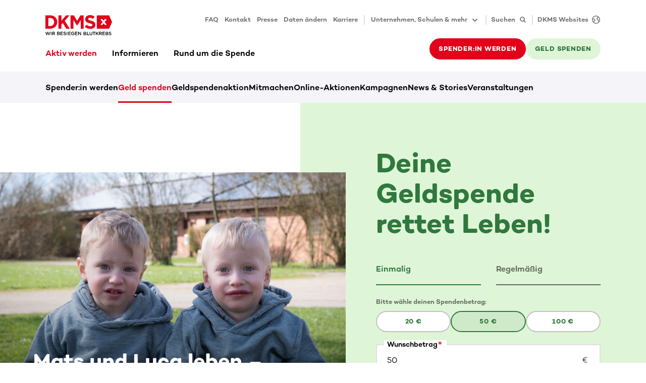

--- FILE ---
content_type: application/javascript
request_url: https://www.dkms.de/webpack-runtime-1bc62208fed43fe26a2d.js
body_size: 3494
content:
!function(){"use strict";var e,t,a,n,c,o={},r={};function s(e){var t=r[e];if(void 0!==t)return t.exports;var a=r[e]={id:e,loaded:!1,exports:{}};return o[e].call(a.exports,a,a.exports,s),a.loaded=!0,a.exports}s.m=o,s.amdO={},e=[],s.O=function(t,a,n,c){if(!a){var o=1/0;for(b=0;b<e.length;b++){a=e[b][0],n=e[b][1],c=e[b][2];for(var r=!0,f=0;f<a.length;f++)(!1&c||o>=c)&&Object.keys(s.O).every(function(e){return s.O[e](a[f])})?a.splice(f--,1):(r=!1,c<o&&(o=c));if(r){e.splice(b--,1);var d=n();void 0!==d&&(t=d)}}return t}c=c||0;for(var b=e.length;b>0&&e[b-1][2]>c;b--)e[b]=e[b-1];e[b]=[a,n,c]},s.n=function(e){var t=e&&e.__esModule?function(){return e.default}:function(){return e};return s.d(t,{a:t}),t},a=Object.getPrototypeOf?function(e){return Object.getPrototypeOf(e)}:function(e){return e.__proto__},s.t=function(e,n){if(1&n&&(e=this(e)),8&n)return e;if("object"==typeof e&&e){if(4&n&&e.__esModule)return e;if(16&n&&"function"==typeof e.then)return e}var c=Object.create(null);s.r(c);var o={};t=t||[null,a({}),a([]),a(a)];for(var r=2&n&&e;"object"==typeof r&&!~t.indexOf(r);r=a(r))Object.getOwnPropertyNames(r).forEach(function(t){o[t]=function(){return e[t]}});return o.default=function(){return e},s.d(c,o),c},s.d=function(e,t){for(var a in t)s.o(t,a)&&!s.o(e,a)&&Object.defineProperty(e,a,{enumerable:!0,get:t[a]})},s.f={},s.e=function(e){return Promise.all(Object.keys(s.f).reduce(function(t,a){return s.f[a](e,t),t},[]))},s.u=function(e){return({15:"fda7776320ae2e04af446d58136d9d5aaa6fdf96",130:"0a459b05a3b423bc5d8764b8cdf56e2e2100fa81",168:"component---src-templates-pages-kontent-item-target-group-page-tsx",303:"split-test-widget",523:"f33bca054eff360ce148aa6dcfc18b2937621e46",528:"component---src-templates-pages-kontent-item-text-page-tsx",857:"component---src-templates-pages-kontent-item-faq-page-tsx",915:"component---src-templates-pages-kontent-item-thank-you-page-tsx",928:"4ac0e2b48bf26feffd3ce685bfee07a0a9b9f86d",959:"component---src-templates-pages-kontent-item-thank-you-page-dynamic-tsx",1276:"component---src-templates-articles-kontent-item-virtual-drive-detail-page-tsx",1730:"05ea89d66264f8a14671cd0d2decc56db51315b7",2152:"30594c4a53f7a8bac3e9913133b38f10fb5b8b75",2677:"component---src-templates-articles-kontent-item-article-page-campaign-tsx",2725:"component---src-templates-pages-kontent-item-registration-dialogue-tsx",2793:"component---src-templates-pages-kontent-item-ssp-profile-tsx",3342:"ea88be26",3368:"component---src-templates-articles-kontent-item-author-details-page-tsx",3506:"component---src-templates-pages-kontent-item-register-page-tsx",4036:"component---src-templates-pages-kontent-item-news-overview-tsx",4091:"component---src-templates-pages-kontent-item-send-id-tsx",4139:"component---src-templates-pages-kontent-item-vd-setup-tsx",4180:"component---src-templates-articles-kontent-item-event-tsx",4223:"commons",4238:"component---src-templates-articles-kontent-item-article-page-news-tsx",4335:"16702f3f1aa8b45dd9ab5b0cbb5bd7bbad6af01b",4647:"component---src-templates-pages-kontent-item-error-page-tsx",4713:"component---src-templates-pages-kontent-item-update-address-tsx",4720:"component---src-templates-pages-kontent-item-home-page-tsx",4738:"component---src-templates-pages-kontent-item-campaigns-overview-page-tsx",5335:"component---src-templates-articles-kontent-item-article-page-learn-tsx",5393:"component---src-templates-pages-kontent-item-donor-area-topic-tsx",5527:"baded653e34e1398a71061c7f0aaaa9b6ad442ea",5726:"component---src-templates-pages-kontent-item-events-page-tsx",5766:"component---src-templates-pages-kontent-item-learn-topics-page-tsx",5859:"ea6fa67c342a2d92f2ef20d3fcaf99b47effb12e",5966:"component---src-templates-articles-kontent-item-faq-detail-page-tsx",6025:"component---src-templates-articles-kontent-item-article-migration-tsx",6081:"component---src-templates-pages-kontent-item-events-archive-page-tsx",6166:"d6e1aeb5",6178:"component---src-templates-pages-kontent-item-takeaction-overview-tsx",6414:"component---src-templates-pages-kontent-item-money-donation-page-tsx",6723:"component---src-templates-pages-kontent-item-vd-current-drives-tsx",6746:"component---src-templates-pages-kontent-item-payment-dialog-tsx",6976:"component---src-templates-articles-kontent-item-program-tsx",7009:"component---src-templates-pages-doi-confirmation-page-tsx",7341:"1cc179a15b4c893cbedc1731969c36d44071baff",7342:"component---src-templates-pages-kontent-item-ssp-dashboard-tsx",7398:"9c59f003f22587bc607254f8bfafc7c083c5a63f",7476:"cf821d748ffbb3b2e0e6cc12b02f1025af822074",7739:"066564a3d8b88b08528134e9af2e6ad3490e5027",7841:"component---src-templates-pages-kontent-item-vd-help-tsx",7863:"component---src-templates-pages-kontent-item-sub-area-page-tsx",7957:"component---src-templates-pages-kontent-item-vd-overview-tsx",8018:"component---src-templates-pages-kontent-item-vd-resource-library-tsx",8178:"component---src-templates-articles-kontent-item-form-tsx",8182:"component---src-templates-pages-kontent-item-ssp-signup-tsx",8425:"component---src-templates-pages-kontent-item-learn-overview-page-tsx",8564:"1aaccac3e78d0e4e52eb7cdaf04fdbea4c5ed7cc",8597:"component---src-templates-articles-kontent-item-article-donor-area-tsx",8611:"component---src-templates-pages-kontent-item-donor-area-overview-page-tsx",8659:"660620e76b3c2d516011c691017056e99098fa4c",8790:"component---src-templates-pages-kontent-item-programs-overview-tsx",9039:"0d37f21ae9c853f567b29c86cccf915a6e6761b9",9329:"component---src-templates-pages-kontent-item-contact-page-tsx",9616:"d0347fa8670de5cfbbc2c52a9f7828d22a96f6ca",9747:"component---src-templates-articles-kontent-item-landing-page-tsx",9806:"cca15b222cdda33b1f3b131a4e93537e64eba564",9968:"27d20fe57567e7cb9ab584e69622b3a5e8727078"}[e]||e)+"-"+{15:"e1425f9bb03621510115",130:"6e1a6dfeeb31937129c3",168:"de77cc2e0af1d37ad699",179:"1f60c5c3fcf11511e0cd",303:"84946f7ee426ab6caa6c",523:"7a17815361ae115c1113",528:"01915b83036aa2a48430",857:"8989a31cab723cb53862",915:"e323e77dfdcc69bfb94b",928:"c1a633fa17ed0da13014",959:"a0f0b9344fc07e359425",1108:"e7525d113075d55285e5",1174:"7bfab7836a8e400e846f",1276:"5515999d967020de4064",1452:"bea48b44c76a94660b37",1507:"4eeab90255470db9dadf",1730:"894cabaf603c216bd9e7",2152:"3d9ddd939ff96f9ba6d1",2319:"afc8b9252bfad3b34eb7",2479:"6092b298374a874ded1b",2677:"1da1e4dc3ee9ab92c7fc",2725:"24e448c7e91ce4b2cd8d",2793:"a5f59e6ca80c889d9dc2",3342:"750dde70b2952fd3a212",3368:"53bdc87cb2f43ddebc3f",3506:"1be66c066872ae3e78ec",4036:"740f6f8abd84fb83e35c",4086:"25564023daec69a7ceab",4091:"23be20caf3d1199bac57",4139:"2b83108da85d3cf1362f",4180:"946cf4561ccd1afefde4",4223:"35f2c50a332580ce4cda",4238:"3766cec40a021a3dabb3",4335:"150a304a6aa8792d7928",4647:"e6c17d1ef68430fcffbc",4713:"68d2bc7af3113546af6b",4720:"9d3416e5a6496c429316",4738:"8367188c0ca5d84147c5",5098:"316f7e820a580975a29d",5335:"edb75c5b7a33fcbedf71",5393:"04135feac4caa1b9cbe7",5527:"64b381259a83f7d7fe06",5726:"8b7ef5fdadcce651b15d",5766:"2adbca368a9f597868fe",5859:"b223d432334fdab89ad8",5939:"7dca89dec2be6f75c287",5966:"125a5810ede164aaee3c",6025:"feae8644b4cc9c3981f4",6081:"f4a2907f7e834f8f2629",6166:"7501d862ce304600d47a",6178:"197038e6eff64c82346d",6414:"542fca5bda7b3ddde05f",6471:"4ad9f0e90e22892228ec",6723:"50240107f1335c24bc5e",6746:"5954621de58b5392426a",6976:"ce1a06fb0626b665a91b",7009:"222068c5ed3900c54581",7341:"ecbed19d1c520dcb54a0",7342:"949c00d8f8029e631ac8",7398:"5c87b5b7c80f2c4aa16d",7476:"da376f665ec589804f04",7739:"cf001b0b862142d1499f",7762:"9a3f978ade0a0dc4f7fb",7841:"0686a356bb8d574f7f9c",7863:"81b189db6b565f813e5c",7957:"ebd3738c1f0127b28462",8018:"b955cd88910cba66043d",8178:"25863ffc8c51fe7cd430",8182:"032edd41016778093791",8323:"7c7bfb97de5a948e417a",8367:"bf9202cff067b6a12772",8425:"a4796d0d34583b0c133a",8564:"be353835aadde89a0ec3",8597:"1e3e8cac0e5c91bd4550",8611:"05638470c8f2ce690a73",8659:"07f7ae795075a71ff8e0",8790:"1d1a7da26523429e3334",9039:"905d3d2ac624947d8cc7",9329:"e7aabc263f587b4bea8f",9616:"ad7635bb2cba03212150",9747:"d5dec028ff43261adbe2",9806:"6df2800816ccf6f765d1",9968:"f9772222f5d477b1d7e4"}[e]+".js"},s.miniCssF=function(e){return"styles.de93c109c992ab22db74.css"},s.g=function(){if("object"==typeof globalThis)return globalThis;try{return this||new Function("return this")()}catch(e){if("object"==typeof window)return window}}(),s.hmd=function(e){return(e=Object.create(e)).children||(e.children=[]),Object.defineProperty(e,"exports",{enumerable:!0,set:function(){throw new Error("ES Modules may not assign module.exports or exports.*, Use ESM export syntax, instead: "+e.id)}}),e},s.o=function(e,t){return Object.prototype.hasOwnProperty.call(e,t)},n={},c="dkms-gwr-relaunch:",s.l=function(e,t,a,o){if(n[e])n[e].push(t);else{var r,f;if(void 0!==a)for(var d=document.getElementsByTagName("script"),b=0;b<d.length;b++){var p=d[b];if(p.getAttribute("src")==e||p.getAttribute("data-webpack")==c+a){r=p;break}}r||(f=!0,(r=document.createElement("script")).charset="utf-8",r.timeout=120,s.nc&&r.setAttribute("nonce",s.nc),r.setAttribute("data-webpack",c+a),r.src=e),n[e]=[t];var i=function(t,a){r.onerror=r.onload=null,clearTimeout(m);var c=n[e];if(delete n[e],r.parentNode&&r.parentNode.removeChild(r),c&&c.forEach(function(e){return e(a)}),t)return t(a)},m=setTimeout(i.bind(null,void 0,{type:"timeout",target:r}),12e4);r.onerror=i.bind(null,r.onerror),r.onload=i.bind(null,r.onload),f&&document.head.appendChild(r)}},s.r=function(e){"undefined"!=typeof Symbol&&Symbol.toStringTag&&Object.defineProperty(e,Symbol.toStringTag,{value:"Module"}),Object.defineProperty(e,"__esModule",{value:!0})},s.p="/",function(){var e={7311:0,1869:0};s.f.j=function(t,a){var n=s.o(e,t)?e[t]:void 0;if(0!==n)if(n)a.push(n[2]);else if(/^(1869|7311)$/.test(t))e[t]=0;else{var c=new Promise(function(a,c){n=e[t]=[a,c]});a.push(n[2]=c);var o=s.p+s.u(t),r=new Error;s.l(o,function(a){if(s.o(e,t)&&(0!==(n=e[t])&&(e[t]=void 0),n)){var c=a&&("load"===a.type?"missing":a.type),o=a&&a.target&&a.target.src;r.message="Loading chunk "+t+" failed.\n("+c+": "+o+")",r.name="ChunkLoadError",r.type=c,r.request=o,n[1](r)}},"chunk-"+t,t)}},s.O.j=function(t){return 0===e[t]};var t=function(t,a){var n,c,o=a[0],r=a[1],f=a[2],d=0;if(o.some(function(t){return 0!==e[t]})){for(n in r)s.o(r,n)&&(s.m[n]=r[n]);if(f)var b=f(s)}for(t&&t(a);d<o.length;d++)c=o[d],s.o(e,c)&&e[c]&&e[c][0](),e[c]=0;return s.O(b)},a=self.webpackChunkdkms_gwr_relaunch=self.webpackChunkdkms_gwr_relaunch||[];a.forEach(t.bind(null,0)),a.push=t.bind(null,a.push.bind(a))}()}();